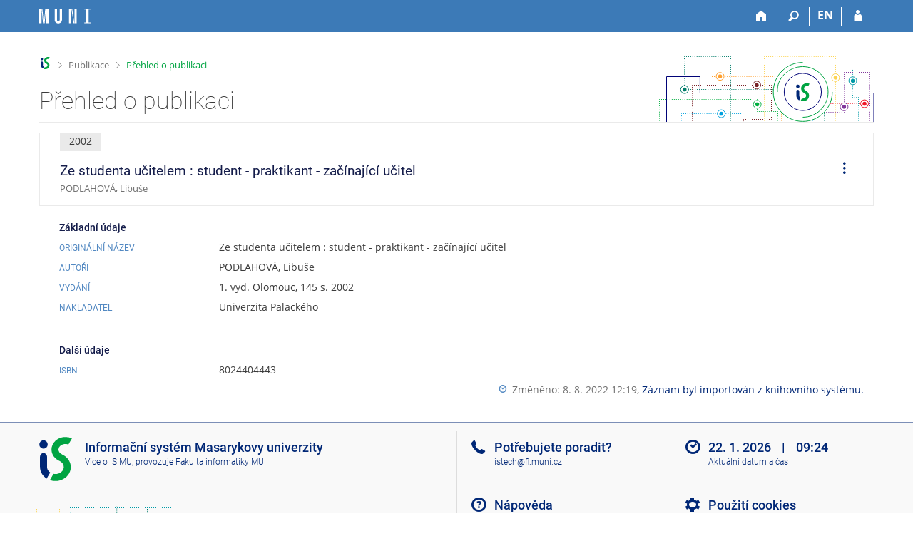

--- FILE ---
content_type: text/html; charset=utf-8
request_url: https://is.muni.cz/publication/552811/cs/Ze-studenta-ucitelem-student-praktikant-zacinajici-ucitel/Podlahova
body_size: 6928
content:
<!DOCTYPE html>
<html class="no-js" lang="cs">
<head>
<meta name="citation_year" content="2002">
<meta name="citation_title" content="Ze studenta učitelem : student - praktikant - začínající učitel">
<meta name="citation_publisher" content="Univerzita Palackého">
<meta name="citation_isbn" content="8024404443">
<meta name="citation_authors" content="Podlahová, Libuše">

<meta content="text/html; charset=utf-8" http-equiv="Content-Type">
<meta content="IE=edge" http-equiv="X-UA-Compatible">
<meta content="width=device-width, initial-scale=1" name="viewport">
<title>Přehled o publikaci</title>
<link href="https://is.muni.cz/publication/552811/cs/Ze-studenta-ucitelem-student-praktikant-zacinajici-ucitel/Podlahova" rel="canonical">
<link href="/favicon.ico" rel="icon" sizes="32x32">
<link href="/favicon.svg" rel="icon" type="image/svg+xml">
<link href="/css/r6/foundation.min.css?_v=ab3b2b3" media="screen,print" rel="stylesheet" type="text/css">
<link href="/css/r/icons/foundation-icons.css?_v=d866a73" media="screen,print" rel="stylesheet" type="text/css">
<link href="/css/r6/prvky.css?_v=bf802ce" media="screen,print" rel="stylesheet" type="text/css">
<link href="/css/r6/r6.css?_v=5b36b59" media="screen,print" rel="stylesheet" type="text/css">
<link href="/css/r6/motiv/1.css?_v=9421c26" media="screen" rel="stylesheet" type="text/css">
<link href="/css/r6/r6-print.css?_v=d1a07b2" media="print" rel="stylesheet" type="text/css">
<style>.com-kroky .com-krok {
	width: 5rem;
	grid-template-rows: 1fr 3rem;
}

.unfold {
	margin-left: 0;
}

.fmgr_seznam table {
	text-align: left;
}

a.citujici {
	text-decoration: none;
}

a.citujici:hover .underline {
	text-decoration: underline;
}

a.citujici.nedurazne {
	pointer-events: none;
	cursor: default;
}

.ps-info-panel {
	padding: 1rem 1rem 1rem 2rem;
}

@media (max-width: 39.9375em) {
	.ps-info-panel {
		padding: 0;
	}
}

.lng-switch {
	display: flex;
	gap: .5rem;
	justify-content: end;
	--zarizeni: pc;
}

@media (max-width: 39.9375em) {
	.lng-switch {
		--zarizeni: mobil;
	}
}

.lng-switch .button:not(.btn--transp) {
	background-color: transparent;
	border-color: transparent;
	font-size: var(--16px);
	font-weight: 500;
	color: var(--barva1);
}

.lng-switch .button:not(.btn--transp).active,
.lng-switch .button:not(.btn--transp):hover {
	background-color: var(--bgbarva-seda6);
	color: var(--barva5);
}

@media (max-width: 39.9375em) {
	.lng-switch .button:not(.active):focus,
	.lng-switch .button:not(.active):active,
	.lng-switch .button:not(.active):hover {
		background-color: transparent;
		border-color: transparent;
		font-size: var(--16px);
		font-weight: 500;
		color: var(--barva1);
	}

	.align-self-top__small {
		align-self: start;
	}

	.mt-1-75 {
		margin-top: 1.75rem;
	}
}

.pulb-grid-tools {
	display: flex;
	gap: 1rem;
}

.pulb-grid-tools .publ-tools-podobne {
	padding-right: 1rem;
	border-right: var(--1px) solid var(--bordersedy);
}</style>
<link href="/css/r6/publikace.css?_v=20ff278" media="screen,print" rel="stylesheet" type="text/css">
<script src="/js/r6/jquery.js?_v=3736f12"></script>
<script src="/js/error.js?_v=e23fead"></script>
<script src="/js/r6/foundation.js?_v=a06b727"></script>
</head>
<body class="cs noauth skola_14 motiv-1 motiv-svetly">
<a href="#sticky_panel" class="show-on-focus print-hide">Přeskočit na horní lištu</a><a href="#hlavicka" class="show-on-focus print-hide">Přeskočit na hlavičku</a><a href="#app_content" class="show-on-focus print-hide">Přeskočit na obsah</a><a href="#paticka" class="show-on-focus print-hide">Přeskočit na patičku</a>
<div id="content" class="">
	<div id="zdurazneni-sticky" class="zdurazneni-sticky print-hide" role="alert" aria-atomic="true"></div>
	<div id="rows_wrapper">
		<div class="foundation-design-z">
			<nav id="sticky_panel" >
	<div class="row">
		<div class="column">
			<div class="ikony">
				<a href="/" class="sticky_home" title="Informační systém Masarykovy univerzity" aria-label="Informační systém Masarykovy univerzity"></a>
				<a href="/" class="sticky-icon" title="Domů" aria-label="Domů"><i class="house isi-home" aria-hidden="true"></i></a><a href="#" class="sticky-icon prepinac-vyhl float-right" title="Vyhledávání" aria-label="Vyhledávání" data-toggle="is_search"><i class="isi-lupa" aria-hidden="true"></i></a><div id="is_search" class="dropdown-pane bottom search-dropdown" data-dropdown data-close-on-click="true">
	<form method="POST" action="/vyhledavani/" role="search">
		<div class="input-group">
			<input class="input-group-field input_text" type="search" name="search" autocomplete="off" role="searchbox">
			<div id="is_search_x" class="is_input_x input-group-button"><i class="isi-x"></i></div>
			<div class="input-group-button">
				<input type="submit" class="button" value="Vyhledat">
			</div>
		</div>
	</form>
	<div id="is_search_results"></div>
</div><span><a href="/publication/552811/cs/Ze-studenta-ucitelem-student-praktikant-zacinajici-ucitel/Podlahova?lang=en" class="sticky-item prepinac-jazyk jazyk-en" aria-label="switches IS into English" title="switches IS into English" >EN</a></span><a href="/auth/publication/552811/cs/Ze-studenta-ucitelem-student-praktikant-zacinajici-ucitel/Podlahova" class="sticky-icon float-right" title="Přihlášení do IS MU" aria-label="Přihlášení do IS MU"><i class="isi-postava" aria-hidden="true"></i></a>
			</div>
		</div>
	</div>
</nav>
			
			<header class="row hlavicka" id="hlavicka">
	<div class="small-5 medium-3 columns znak skola14">
		
	</div>
	<div id="is-prepinace" class="small-7 medium-9 columns">
		
		<div id="prepinace">
        <ul aria-hidden="true" class="is-switch dropdown menu" data-dropdown-menu data-click-open="true" data-closing-time="0" data-autoclose="false" data-disable-hover="true" data-close-on-click="true" data-force-follow="false" data-close-on-click-inside="false" data-alignment="right">
                
                
                
        </ul>
        <ul class="show-for-sr">
                
                
                
        </ul>
</div>
	</div>
</header>
<div class="row" aria-hidden="true">
	<div class="column">
		<a href="#" class="app_header_motiv_switch show-for-medium" title="Změna motivu" aria-label="Změna motivu" data-open="motiv_reveal"><i class="isi-nastaveni isi-inline" aria-hidden="true"></i></a>
		
	</div>
</div><div id="drobecky" class="row">
	<div class="column">
		<span class="wrap"><a href="/" class="drobecek_logo" title="Informační systém MU" accesskey="0"> </a><span class="sep"> <i class="isi-zobacek-vpravo"></i><span class="show-for-sr">&gt;</span> </span><a href="/publikace/" accesskey="1">Publikace</a><span class="sep last"> <i class="isi-zobacek-vpravo"></i><span class="show-for-sr">&gt;</span> </span><a href="https://is.muni.cz/publication/552811/cs/Ze-studenta-ucitelem-student-praktikant-zacinajici-ucitel/Podlahova" accesskey="2" title="Přehled o publikaci" class="drobecek_app">Přehled o publikaci</a></span>
	</div>
</div><div id="app_header_wrapper" class="row align-justify show-for-medium">
	<div class="medium-12 column">
		<h1 id="app_header"><div class="large-9 xlarge-9"><span id="app_name">Přehled o publikaci</span></div></h1>
	</div>
	<div class="shrink column">
		<div id="app_header_image"></div>
	</div>
</div>

<div class="row">
	<div class="column">
		<div id="app_menu" class="empty">
			
		</div>
	</div>
</div><!--[if lt IE 9]><div id="prvek_6853500" class="zdurazneni varovani ie_warning"><h3 class="zdurazneni-nadpis">Varování:</h3><h3>Váš prohlížeč Internet Explorer je zastaralý.</h3><p>Jsou známa bezpečnostní rizika a prohlížeč možná nedokáže zobrazit všechny prvky této a dalších webových stránek.</p></div><![endif]-->
		</div>
		<div id="app_content_row" class="row"><main id="app_content" class="column" role="main">
<div class="mb-05 border-basic p-1 pr-2 pl-2" style="border: 1px solid;">
    <div class="row collapse gap-1">
	<div class="column">
		
		<span class="stitek-inline publ-edit-stitek pe-stitek__rok si-medium si-text">2002</span>
			
	    <h2 class="nazev_publikace">Ze studenta učitelem : student - praktikant - začínající učitel</h2>
	    <span class="nedurazne font-size-S">PODLAHOVÁ, Libuše</span>
	</div>
	<div class="column shrink"></div>
	<div class="column shrink align-self-middle align-self-top__small mt-1-75 hide-for-print">
	    <ul id="operace-dropdown" class="dropdown menu bez-zobacku dd-ikony" data-disable-hover="true" data-click-open="true" data-dropdown-menu role="menubar">
		<li role="menuitem" class="is-dropdown-submenu-parent opens-right" aria-haspopup="true" aria-label="Operace">
		    <a href="#" class="pr-0">
				<i class="isi-tri-tecky-svisle isi-large mr-0" style="line-height: 38px;" aria-hidden="true"></i>
				<span class="show-for-sr">Operace</span>
		    </a>

		    <ul class="vertical menu nested submenu is-dropdown-submenu first-sub" data-submenu="" role="menu">
				<li role="menuitem" class="is-submenu-item is-dropdown-submenu-item">
					<a data-open="citace-modal" class="clear">
					<i class="isi-citace isi-inline" aria-hidden="true"></i>Citovat
					</a>
				</li>
	
		<li role="menuitem" class="is-submenu-item is-dropdown-submenu-item">
			<a target="_blank" href="/publication/552811?vytisknout=1">
				<i class="isi-print isi-inline" aria-hidden="true"></i>Vytisknout
			</a>
		</li>
	
			</ul>
		</li>
	    </ul>
	</div>
    </div>
</div>
	<div class="ps-info-panel">
	<h3 class="nadpisek-operace">Základní údaje</h3>
	<div class="mb-05 grid-dalsi-udaje-row">
		<h4 class="nadpisek-modry mb-0">Originální název</h4>
		<div>Ze studenta učitelem : student - praktikant - začínající učitel</div>
	</div><div class="mb-05 grid-dalsi-udaje-row">
				<h4 class="nadpisek-modry mb-0">Autoři</h4>
				<div>PODLAHOVÁ, Libuše</div>
			</div>
			<div class="mb-05 grid-dalsi-udaje-row">
				<h4 class="nadpisek-modry mb-0">Vydání</h4>
				<div> 1. vyd. Olomouc, 145 s. 2002</div>
			</div>
		
		<div class="mb-05 grid-dalsi-udaje-row">
			<h4 class="nadpisek-modry mb-0">Nakladatel</h4>
			<div>Univerzita Palackého</div>
		</div><hr><h3 class="nadpisek-operace">Další údaje</h3>
		<div class="mb-05 grid-dalsi-udaje-row">
			<h4 class="nadpisek-modry mb-0">ISBN</h4>
			<div>8024404443</div>
		</div>
	<div class="float-right mb-05">
				<div>
				<i class="isi-clock isi-inline barvadoplnkova" aria-hidden="true"></i>
				<span class="nedurazne">Změněno: 8. 8. 2022 12:19, <a href="https://katalog.muni.cz/Record/MUB01000131606">Záznam byl importován z&nbsp;knihovního systému.</a></span>
				</div>
		</div></div></main></div>
		
		<div class="foundation-design-z foot_clear">
			
	<div class="row">
		
	</div>
	<footer id="paticka" class="">
		<div class="row">
			<div class="columns small-12 medium-6 paticka_logo">
	<a href="/"><span class="show-for-sr">IS MU</span></a>
	<div>
		Informační&nbsp;systém Masarykovy&nbsp;univerzity
		<div class="footer_about">
			<a href="https://is.muni.cz/nas_system/">Více o IS MU</a>, provozuje <a href="https://www.fi.muni.cz/">Fakulta informatiky MU</a>
		</div>
		
	</div>
</div>
<div class="columns small-6 medium-3">
	<div class="footer_podpora">
	<a href="/podpora/">Potřebujete poradit?</a>
	<span class="kont_email"><nobr class="postovni_adresa">is<!-- <a href="spamuser34@muni.cz" --><!-- spamuser34@muni.cz</a> -->tech<img src="/pics/posta/5ef5111e0e78795c54d81aa38b7acd43Z.gif" alt="(zavináč/atsign)" /><!-- user108@my.hotmail.com -->fi<img src="/pics/posta/cc14bedcc55adb8c3a04e99dcf44b708T.gif" alt="(tečka/dot)" />muni<img src="/pics/posta/cc14bedcc55adb8c3a04e99dcf44b708T.gif" alt="(tečka/dot)" />cz</nobr></span>
</div>
	<div class="footer_napoveda">
		<a href="/napoveda/ucitel/publikace">Nápověda</a>
	</div>
	<div class="row">
		<div class="columns small-12 display-none">
			<div class="footer_zoomy">
				<a href="" rel="nofollow"></a>
			</div>
		</div>
	</div>
</div>
<div class="columns small-6 medium-3 nastaveni_col">
	<div class="footer_datum">
		<span title="Dnes je 4. (sudý) týden.">22. 1. 2026 <span style='padding: 0 0.6em'>|</span> 09:24</span>
		<a href="/system/cas" title="Dnes je 4. (sudý) týden." class="footer_cas">Aktuální datum a&nbsp;čas</a>
	</div>
	<div>
	
	<div class="footer_nastaveni"><a href="/nas_system/ochrana_informaci">Použití cookies</a><a href="https://is.muni.cz/system/pristupnost" class="footer_about">Přístupnost</a></div>
</div>
</div>
			<div class="right-border"></div>
			<div class="left-border"></div>
		</div>
		<a href="#hlavicka" class="skip_up" title="Skočit na začátek stránky">
			Nahoru
		</a>
	</footer>

		</div>
	</div>
</div>
<div class="reveal large" role="region" id="citace-modal" data-append-to=".foundation-design-z:first" data-reveal="">
	<div class="row">
		<div  class="column reveal-content">
			
<h2><i class="isi-citace isi-inline" aria-hidden="true"></i>Citovat</h2>
<ul class="tabs tabs-prepinace" data-tabs id="tabs_citace">
	<li class="tabs-title is-active" role="presentation">
		<a href="#tab_iso">ČSN ISO 690</a>
	</li>
	<li class="tabs-title" role="presentation">
		<a href="#tab_bibtex">BibTeX</a>
	</li>
	<li class="tabs-title" role="presentation">
		<a href="#tab_latex">LaTeX</a>
	</li>
	<li class="tabs-title" role="presentation">
		<a href="#tab_ris">RIS</a>
	</li>
</ul>
<div class="tab-content" data-tabs-content="tabs_citace">
	<div class="tabs-panel is-active bgbarva-seda1 p-1 mb-1" id="tab_iso">PODLAHOVÁ, Libuše. <i>Ze studenta učitelem : student - praktikant - začínající učitel</i>. 1. vyd. Olomouc: Univerzita Palackého, 2002, 145 s. ISBN&nbsp;8024404443.</div>
	<div class="tabs-panel bgbarva-seda1 p-1 mb-1" id="tab_bibtex">@article{,<br />&nbsp;&nbsp;&nbsp;author = {Podlahová, Libuše},<br />&nbsp;&nbsp;&nbsp;address = {Olomouc},<br />&nbsp;&nbsp;&nbsp;edition = {1. vyd.},<br />&nbsp;&nbsp;&nbsp;location = {Olomouc},<br />&nbsp;&nbsp;&nbsp;isbn = {8024404443},<br />&nbsp;&nbsp;&nbsp;publisher = {Univerzita Palackého},<br />&nbsp;&nbsp;&nbsp;title = {Ze studenta učitelem : student - praktikant - začínající učitel},<br />&nbsp;&nbsp;&nbsp;year = {2002}<br />}<br /><br /></div>
	<div class="tabs-panel bgbarva-seda1 p-1 mb-1" id="tab_ris">TY&nbsp;&nbsp;-&nbsp;JOUR<br />AU&nbsp;&nbsp;-&nbsp;Podlahová, Libuše<br />PY&nbsp;&nbsp;-&nbsp;2002<br />TI&nbsp;&nbsp;-&nbsp;Ze studenta učitelem : student - praktikant - začínající učitel<br />PB&nbsp;&nbsp;-&nbsp;Univerzita Palackého<br />CY&nbsp;&nbsp;-&nbsp;Olomouc<br />SN&nbsp;&nbsp;-&nbsp;8024404443<br />ER&nbsp;&nbsp;-&nbsp;<br /><br /></div>
	<div class="tabs-panel bgbarva-seda1 p-1 mb-1" id="tab_latex">PODLAHOVÁ, Libuše. \textit{Ze studenta učitelem : student - praktikant - začínající učitel}. 1. vyd. Olomouc: Univerzita Palackého, 2002, 145 s. ISBN~8024404443.
</div>
<div>
	<button class="input-group-button button kopirovat_citaci float-right">
		<i class="isi-clipboard isi-inline" aria-hidden="true"></i>Kopírovat
	</button>
</div>
	
		</div>
	</div>
	<div class="modal-btns"><button class="close-button" type="button" aria-label="Zavřít" data-close><span aria-hidden="true">&times;</span></button></div>
</div>


<script src="/js/is.js?_v=3ff8494"></script>
<script src="/js/jquery-ui-1.12.1-sortable-r6.min.js?_v=611662c"></script>
<script src="/js/log-kliknuto.js?_v=d448124"></script>
<script src="/js/publikace.js?_v=15f2e50"></script>
<script>
(function() {

"use strict";

is.Design.init({
   "session" : {
      "session_id" : "6567002549",
      "pouzit_neoverene_udaje" : null,
      "sn" : "/publikace/publikace_simple.pl",
      "ekurz" : false,
      "remote_user" : null,
      "is_design_z" : "",
      "login" : null,
      "w_log_id" : "22884390589",
      "cgipar" : {},
      "lang" : "cs",
      "debug" : 1,
      "vidim_kazdeho" : null,
      "skola_zkratka" : "MU",
      "auth" : "",
      "is_muni_cz" : "is.muni.cz",
      "skola_id" : "14",
      "server_time" : "22. 1. 2026 09:24:28",
      "uco" : null
   },
   "ldb" : {
      "potvrzeni_zkopirovani" : "Zkopírováno do schránky.",
      "modal_full" : "Na celou obrazovku",
      "sbalit" : "Sbalit",
      "rozbalit" : "Rozbalit",
      "byl_jste_odhlasen" : "Byl jste odhlášen.",
      "byl_jste_odhlasen_zavrit" : "Zavřít",
      "chyba_503" : "Aplikace je dočasně nedostupná pro zvýšenou zátěž systému.",
      "chyba" : "Došlo k chybě, operaci opakujte nebo obnovte stránku.",
      "byl_jste_odhlasen_prihlasit" : "Přihlásit"
   },
   "js_init" : [
      {
         "module" : "PublikaceBaner",
         "method" : "init",
         "params" : []
      },
      {
         "module" : "Publikace_vypis",
         "method" : "init",
         "params" : []
      },
      {
         "params" : [],
         "module" : "HashNavigation",
         "method" : "init"
      },
      {
         "params" : [],
         "module" : "Drobecky",
         "method" : "init"
      },
      {
         "params" : [],
         "method" : "decode_mail",
         "module" : "MailTo"
      },
      {
         "method" : "init",
         "module" : "Forms",
         "params" : []
      },
      {
         "method" : "init_header",
         "module" : "Design",
         "params" : []
      },
      {
         "method" : "init_toolkit",
         "module" : "Design",
         "params" : []
      }
   ],
   "svatky" : {
      "20201228" : 1,
      "20010928" : 1,
      "20030706" : 1,
      "20200410" : 1,
      "20261228" : 1,
      "20171225" : 1,
      "20101231" : 1,
      "20101117" : 1,
      "20081226" : 1,
      "20041028" : 1,
      "20090508" : 1,
      "20211227" : 1,
      "20251028" : 1,
      "20201226" : 1,
      "20160328" : 1,
      "20200508" : 1,
      "20010101" : 1,
      "20101228" : 1,
      "20240705" : 1,
      "20131228" : 1,
      "20160705" : 1,
      "20071117" : 1,
      "20130101" : 1,
      "20141229" : 1,
      "20071230" : 1,
      "20180706" : 1,
      "20101223" : 1,
      "20221117" : 1,
      "20201222" : 1,
      "20220418" : 1,
      "20251229" : 1,
      "20191223" : 1,
      "20101226" : 1,
      "20220508" : 1,
      "20161230" : 1,
      "20121226" : 1,
      "20051224" : 1,
      "20060501" : 1,
      "20161227" : 1,
      "20230410" : 1,
      "20071224" : 1,
      "20041224" : 1,
      "20021225" : 1,
      "20130508" : 1,
      "20061227" : 1,
      "20191224" : 1,
      "20260706" : 1,
      "20231224" : 1,
      "20061117" : 1,
      "20041231" : 1,
      "20001231" : 1,
      "20130401" : 1,
      "20191228" : 1,
      "20201221" : 1,
      "20040705" : 1,
      "20121231" : 1,
      "20090706" : 1,
      "20200705" : 1,
      "20261117" : 1,
      "20011225" : 1,
      "20051117" : 1,
      "20251228" : 1,
      "20240101" : 1,
      "20060417" : 1,
      "20160101" : 1,
      "20161224" : 1,
      "20030705" : 1,
      "20220101" : 1,
      "20131226" : 1,
      "20010705" : 1,
      "20100705" : 1,
      "20141222" : 1,
      "20071028" : 1,
      "20120706" : 1,
      "20151229" : 1,
      "20230101" : 1,
      "20051229" : 1,
      "20171229" : 1,
      "20210508" : 1,
      "20011224" : 1,
      "20190706" : 1,
      "20220706" : 1,
      "20001227" : 1,
      "20021227" : 1,
      "20050706" : 1,
      "20171227" : 1,
      "20041227" : 1,
      "20131117" : 1,
      "20001028" : 1,
      "20211226" : 1,
      "20260101" : 1,
      "20201117" : 1,
      "20141117" : 1,
      "20100928" : 1,
      "20171228" : 1,
      "20080324" : 1,
      "20160325" : 1,
      "20061224" : 1,
      "20170508" : 1,
      "20161028" : 1,
      "20230928" : 1,
      "20011227" : 1,
      "20060706" : 1,
      "20071226" : 1,
      "20181225" : 1,
      "20141223" : 1,
      "20131227" : 1,
      "20191117" : 1,
      "20181117" : 1,
      "20120508" : 1,
      "20071231" : 1,
      "20131230" : 1,
      "20180330" : 1,
      "20211230" : 1,
      "20101224" : 1,
      "20001225" : 1,
      "20110101" : 1,
      "20091226" : 1,
      "20211231" : 1,
      "20231230" : 1,
      "20091117" : 1,
      "20221227" : 1,
      "20231117" : 1,
      "20031226" : 1,
      "20231227" : 1,
      "20150501" : 1,
      "20230501" : 1,
      "20081224" : 1,
      "20190501" : 1,
      "20240329" : 1,
      "20070928" : 1,
      "20221028" : 1,
      "20251117" : 1,
      "20051225" : 1,
      "20250508" : 1,
      "20121028" : 1,
      "20131028" : 1,
      "20191229" : 1,
      "20200101" : 1,
      "20141227" : 1,
      "20240401" : 1,
      "20131231" : 1,
      "20021226" : 1,
      "20060508" : 1,
      "20040501" : 1,
      "20030501" : 1,
      "20010416" : 1,
      "20140705" : 1,
      "20030928" : 1,
      "20181028" : 1,
      "20230508" : 1,
      "20251230" : 1,
      "20241117" : 1,
      "20121227" : 1,
      "20250421" : 1,
      "20241231" : 1,
      "20211224" : 1,
      "20120928" : 1,
      "20081117" : 1,
      "20080508" : 1,
      "20250501" : 1,
      "20251227" : 1,
      "20210705" : 1,
      "20181228" : 1,
      "20151224" : 1,
      "20040928" : 1,
      "20181226" : 1,
      "20210402" : 1,
      "20201224" : 1,
      "20071225" : 1,
      "20001228" : 1,
      "20230407" : 1,
      "20201230" : 1,
      "20260406" : 1,
      "20191230" : 1,
      "20210405" : 1,
      "20110706" : 1,
      "20100101" : 1,
      "20061226" : 1,
      "20151227" : 1,
      "20210101" : 1,
      "20060705" : 1,
      "20131229" : 1,
      "20230706" : 1,
      "20020501" : 1,
      "20250418" : 1,
      "20100405" : 1,
      "20091028" : 1,
      "20200928" : 1,
      "20160706" : 1,
      "20160928" : 1,
      "20121229" : 1,
      "20150928" : 1,
      "20101028" : 1,
      "20241225" : 1,
      "20120705" : 1,
      "20141228" : 1,
      "20171117" : 1,
      "20130928" : 1,
      "20241223" : 1,
      "20170501" : 1,
      "20251226" : 1,
      "20070508" : 1,
      "20110501" : 1,
      "20121225" : 1,
      "20170417" : 1,
      "20261230" : 1,
      "20140508" : 1,
      "20080101" : 1,
      "20031224" : 1,
      "20111225" : 1,
      "20061229" : 1,
      "20011230" : 1,
      "20070101" : 1,
      "20180101" : 1,
      "20001224" : 1,
      "20151117" : 1,
      "20201229" : 1,
      "20050705" : 1,
      "20140706" : 1,
      "20030421" : 1,
      "20231229" : 1,
      "20040706" : 1,
      "20231231" : 1,
      "20081225" : 1,
      "20010706" : 1,
      "20001226" : 1,
      "20201223" : 1,
      "20011226" : 1,
      "20090705" : 1,
      "20021223" : 1,
      "20001230" : 1,
      "20200706" : 1,
      "20041225" : 1,
      "20040508" : 1,
      "20080928" : 1,
      "20190705" : 1,
      "20181229" : 1,
      "20121223" : 1,
      "20180501" : 1,
      "20071227" : 1,
      "20111229" : 1,
      "20141028" : 1,
      "20171223" : 1,
      "20121230" : 1,
      "20040101" : 1,
      "20230705" : 1,
      "20260403" : 1,
      "20241224" : 1,
      "20011028" : 1,
      "20110705" : 1,
      "20031028" : 1,
      "20240501" : 1,
      "20101227" : 1,
      "20110508" : 1,
      "20121117" : 1,
      "20071229" : 1,
      "20210501" : 1,
      "20140928" : 1,
      "20191225" : 1,
      "20171224" : 1,
      "20260705" : 1,
      "20220501" : 1,
      "20050928" : 1,
      "20251225" : 1,
      "20080706" : 1,
      "20261225" : 1,
      "20061228" : 1,
      "20041229" : 1,
      "20211028" : 1,
      "20180705" : 1,
      "20250928" : 1,
      "20111230" : 1,
      "20021224" : 1,
      "20170414" : 1,
      "20231226" : 1,
      "20051230" : 1,
      "20151226" : 1,
      "20010508" : 1,
      "20191226" : 1,
      "20260508" : 1,
      "20061028" : 1,
      "20180508" : 1,
      "20041228" : 1,
      "20011231" : 1,
      "20221231" : 1,
      "20041226" : 1,
      "20161117" : 1,
      "20260928" : 1,
      "20191028" : 1,
      "20111226" : 1,
      "20220415" : 1,
      "20251224" : 1,
      "20090501" : 1,
      "20111231" : 1,
      "20090101" : 1,
      "20050328" : 1,
      "20250101" : 1,
      "20020101" : 1,
      "20100508" : 1,
      "20151223" : 1,
      "20151028" : 1,
      "20130706" : 1,
      "20201231" : 1,
      "20040412" : 1,
      "20020706" : 1,
      "20120409" : 1,
      "20241227" : 1,
      "20190422" : 1,
      "20070409" : 1,
      "20251231" : 1,
      "20131223" : 1,
      "20220705" : 1,
      "20061230" : 1,
      "20131224" : 1,
      "20031225" : 1,
      "20240508" : 1,
      "20120501" : 1,
      "20150706" : 1,
      "20181231" : 1,
      "20011229" : 1,
      "20201225" : 1,
      "20171231" : 1,
      "20150101" : 1,
      "20150508" : 1,
      "20170706" : 1,
      "20221225" : 1,
      "20051028" : 1,
      "20141224" : 1,
      "20111028" : 1,
      "20221229" : 1,
      "20180402" : 1,
      "20140101" : 1,
      "20161231" : 1,
      "20011117" : 1,
      "20181224" : 1,
      "20021231" : 1,
      "20001229" : 1,
      "20200501" : 1,
      "20140421" : 1,
      "20020928" : 1,
      "20041230" : 1,
      "20020705" : 1,
      "20221224" : 1,
      "20101230" : 1,
      "20150406" : 1,
      "20191227" : 1,
      "20221228" : 1,
      "20220928" : 1,
      "20161228" : 1,
      "20050508" : 1,
      "20250705" : 1,
      "20241226" : 1,
      "20241229" : 1,
      "20151231" : 1,
      "20051227" : 1,
      "20261028" : 1,
      "20261231" : 1,
      "20161225" : 1,
      "20101225" : 1,
      "20050501" : 1,
      "20261226" : 1,
      "20111223" : 1,
      "20170928" : 1,
      "20030508" : 1,
      "20121224" : 1,
      "20221230" : 1,
      "20171230" : 1,
      "20060101" : 1,
      "20021230" : 1,
      "20060928" : 1,
      "20161223" : 1,
      "20111117" : 1,
      "20180928" : 1,
      "20100501" : 1,
      "20141231" : 1,
      "20151228" : 1,
      "20161226" : 1,
      "20090928" : 1,
      "20241028" : 1,
      "20041117" : 1,
      "20070705" : 1,
      "20070706" : 1,
      "20141225" : 1,
      "20170101" : 1,
      "20130705" : 1,
      "20130501" : 1,
      "20150705" : 1,
      "20190928" : 1,
      "20091225" : 1,
      "20080705" : 1,
      "20020508" : 1,
      "20211229" : 1,
      "20161229" : 1,
      "20100706" : 1,
      "20181230" : 1,
      "20181227" : 1,
      "20160508" : 1,
      "20101229" : 1,
      "20261224" : 1,
      "20131225" : 1,
      "20030101" : 1,
      "20190508" : 1,
      "20050101" : 1,
      "20110928" : 1,
      "20021028" : 1,
      "20191231" : 1,
      "20201028" : 1,
      "20070501" : 1,
      "20121228" : 1,
      "20240706" : 1,
      "20170705" : 1,
      "20190101" : 1,
      "20260501" : 1,
      "20140501" : 1,
      "20111227" : 1,
      "20120101" : 1,
      "20231228" : 1,
      "20211228" : 1,
      "20021117" : 1,
      "20090413" : 1,
      "20231028" : 1,
      "20021229" : 1,
      "20111224" : 1,
      "20160501" : 1,
      "20021228" : 1,
      "20210928" : 1,
      "20210706" : 1,
      "20240928" : 1,
      "20151225" : 1,
      "20111228" : 1,
      "20110425" : 1,
      "20231225" : 1,
      "20221226" : 1,
      "20211117" : 1,
      "20250706" : 1,
      "20200413" : 1,
      "20091224" : 1,
      "20051226" : 1,
      "20081028" : 1,
      "20061225" : 1,
      "20261229" : 1,
      "20171226" : 1,
      "20010501" : 1,
      "20241230" : 1,
      "20071228" : 1,
      "20190419" : 1,
      "20141226" : 1,
      "20020401" : 1,
      "20211225" : 1,
      "20051228" : 1,
      "20080501" : 1,
      "20031117" : 1,
      "20171028" : 1,
      "20141230" : 1,
      "20151230" : 1,
      "20241228" : 1,
      "20011228" : 1,
      "20261227" : 1
   }
}
);
})();
</script>

</body>
</html>
